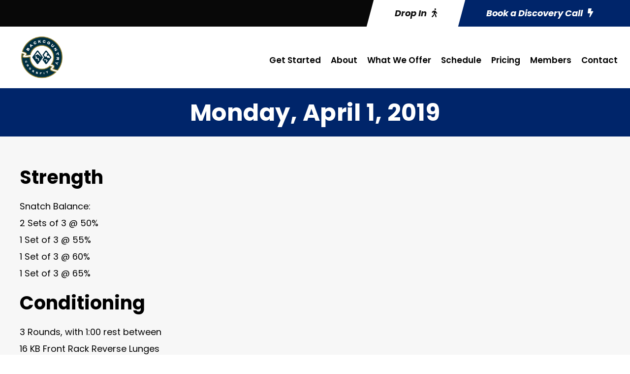

--- FILE ---
content_type: text/html; charset=utf-8
request_url: https://www.google.com/recaptcha/api2/anchor?ar=1&k=6LdEeh0qAAAAAIM6AzGCZFwR1C4C0MghOuBCpt4Y&co=aHR0cHM6Ly9iYWNrY291bnRyeWNyb3NzZml0LmNvbTo0NDM.&hl=en&v=N67nZn4AqZkNcbeMu4prBgzg&size=invisible&anchor-ms=20000&execute-ms=30000&cb=5eodqkcdd8d7
body_size: 48500
content:
<!DOCTYPE HTML><html dir="ltr" lang="en"><head><meta http-equiv="Content-Type" content="text/html; charset=UTF-8">
<meta http-equiv="X-UA-Compatible" content="IE=edge">
<title>reCAPTCHA</title>
<style type="text/css">
/* cyrillic-ext */
@font-face {
  font-family: 'Roboto';
  font-style: normal;
  font-weight: 400;
  font-stretch: 100%;
  src: url(//fonts.gstatic.com/s/roboto/v48/KFO7CnqEu92Fr1ME7kSn66aGLdTylUAMa3GUBHMdazTgWw.woff2) format('woff2');
  unicode-range: U+0460-052F, U+1C80-1C8A, U+20B4, U+2DE0-2DFF, U+A640-A69F, U+FE2E-FE2F;
}
/* cyrillic */
@font-face {
  font-family: 'Roboto';
  font-style: normal;
  font-weight: 400;
  font-stretch: 100%;
  src: url(//fonts.gstatic.com/s/roboto/v48/KFO7CnqEu92Fr1ME7kSn66aGLdTylUAMa3iUBHMdazTgWw.woff2) format('woff2');
  unicode-range: U+0301, U+0400-045F, U+0490-0491, U+04B0-04B1, U+2116;
}
/* greek-ext */
@font-face {
  font-family: 'Roboto';
  font-style: normal;
  font-weight: 400;
  font-stretch: 100%;
  src: url(//fonts.gstatic.com/s/roboto/v48/KFO7CnqEu92Fr1ME7kSn66aGLdTylUAMa3CUBHMdazTgWw.woff2) format('woff2');
  unicode-range: U+1F00-1FFF;
}
/* greek */
@font-face {
  font-family: 'Roboto';
  font-style: normal;
  font-weight: 400;
  font-stretch: 100%;
  src: url(//fonts.gstatic.com/s/roboto/v48/KFO7CnqEu92Fr1ME7kSn66aGLdTylUAMa3-UBHMdazTgWw.woff2) format('woff2');
  unicode-range: U+0370-0377, U+037A-037F, U+0384-038A, U+038C, U+038E-03A1, U+03A3-03FF;
}
/* math */
@font-face {
  font-family: 'Roboto';
  font-style: normal;
  font-weight: 400;
  font-stretch: 100%;
  src: url(//fonts.gstatic.com/s/roboto/v48/KFO7CnqEu92Fr1ME7kSn66aGLdTylUAMawCUBHMdazTgWw.woff2) format('woff2');
  unicode-range: U+0302-0303, U+0305, U+0307-0308, U+0310, U+0312, U+0315, U+031A, U+0326-0327, U+032C, U+032F-0330, U+0332-0333, U+0338, U+033A, U+0346, U+034D, U+0391-03A1, U+03A3-03A9, U+03B1-03C9, U+03D1, U+03D5-03D6, U+03F0-03F1, U+03F4-03F5, U+2016-2017, U+2034-2038, U+203C, U+2040, U+2043, U+2047, U+2050, U+2057, U+205F, U+2070-2071, U+2074-208E, U+2090-209C, U+20D0-20DC, U+20E1, U+20E5-20EF, U+2100-2112, U+2114-2115, U+2117-2121, U+2123-214F, U+2190, U+2192, U+2194-21AE, U+21B0-21E5, U+21F1-21F2, U+21F4-2211, U+2213-2214, U+2216-22FF, U+2308-230B, U+2310, U+2319, U+231C-2321, U+2336-237A, U+237C, U+2395, U+239B-23B7, U+23D0, U+23DC-23E1, U+2474-2475, U+25AF, U+25B3, U+25B7, U+25BD, U+25C1, U+25CA, U+25CC, U+25FB, U+266D-266F, U+27C0-27FF, U+2900-2AFF, U+2B0E-2B11, U+2B30-2B4C, U+2BFE, U+3030, U+FF5B, U+FF5D, U+1D400-1D7FF, U+1EE00-1EEFF;
}
/* symbols */
@font-face {
  font-family: 'Roboto';
  font-style: normal;
  font-weight: 400;
  font-stretch: 100%;
  src: url(//fonts.gstatic.com/s/roboto/v48/KFO7CnqEu92Fr1ME7kSn66aGLdTylUAMaxKUBHMdazTgWw.woff2) format('woff2');
  unicode-range: U+0001-000C, U+000E-001F, U+007F-009F, U+20DD-20E0, U+20E2-20E4, U+2150-218F, U+2190, U+2192, U+2194-2199, U+21AF, U+21E6-21F0, U+21F3, U+2218-2219, U+2299, U+22C4-22C6, U+2300-243F, U+2440-244A, U+2460-24FF, U+25A0-27BF, U+2800-28FF, U+2921-2922, U+2981, U+29BF, U+29EB, U+2B00-2BFF, U+4DC0-4DFF, U+FFF9-FFFB, U+10140-1018E, U+10190-1019C, U+101A0, U+101D0-101FD, U+102E0-102FB, U+10E60-10E7E, U+1D2C0-1D2D3, U+1D2E0-1D37F, U+1F000-1F0FF, U+1F100-1F1AD, U+1F1E6-1F1FF, U+1F30D-1F30F, U+1F315, U+1F31C, U+1F31E, U+1F320-1F32C, U+1F336, U+1F378, U+1F37D, U+1F382, U+1F393-1F39F, U+1F3A7-1F3A8, U+1F3AC-1F3AF, U+1F3C2, U+1F3C4-1F3C6, U+1F3CA-1F3CE, U+1F3D4-1F3E0, U+1F3ED, U+1F3F1-1F3F3, U+1F3F5-1F3F7, U+1F408, U+1F415, U+1F41F, U+1F426, U+1F43F, U+1F441-1F442, U+1F444, U+1F446-1F449, U+1F44C-1F44E, U+1F453, U+1F46A, U+1F47D, U+1F4A3, U+1F4B0, U+1F4B3, U+1F4B9, U+1F4BB, U+1F4BF, U+1F4C8-1F4CB, U+1F4D6, U+1F4DA, U+1F4DF, U+1F4E3-1F4E6, U+1F4EA-1F4ED, U+1F4F7, U+1F4F9-1F4FB, U+1F4FD-1F4FE, U+1F503, U+1F507-1F50B, U+1F50D, U+1F512-1F513, U+1F53E-1F54A, U+1F54F-1F5FA, U+1F610, U+1F650-1F67F, U+1F687, U+1F68D, U+1F691, U+1F694, U+1F698, U+1F6AD, U+1F6B2, U+1F6B9-1F6BA, U+1F6BC, U+1F6C6-1F6CF, U+1F6D3-1F6D7, U+1F6E0-1F6EA, U+1F6F0-1F6F3, U+1F6F7-1F6FC, U+1F700-1F7FF, U+1F800-1F80B, U+1F810-1F847, U+1F850-1F859, U+1F860-1F887, U+1F890-1F8AD, U+1F8B0-1F8BB, U+1F8C0-1F8C1, U+1F900-1F90B, U+1F93B, U+1F946, U+1F984, U+1F996, U+1F9E9, U+1FA00-1FA6F, U+1FA70-1FA7C, U+1FA80-1FA89, U+1FA8F-1FAC6, U+1FACE-1FADC, U+1FADF-1FAE9, U+1FAF0-1FAF8, U+1FB00-1FBFF;
}
/* vietnamese */
@font-face {
  font-family: 'Roboto';
  font-style: normal;
  font-weight: 400;
  font-stretch: 100%;
  src: url(//fonts.gstatic.com/s/roboto/v48/KFO7CnqEu92Fr1ME7kSn66aGLdTylUAMa3OUBHMdazTgWw.woff2) format('woff2');
  unicode-range: U+0102-0103, U+0110-0111, U+0128-0129, U+0168-0169, U+01A0-01A1, U+01AF-01B0, U+0300-0301, U+0303-0304, U+0308-0309, U+0323, U+0329, U+1EA0-1EF9, U+20AB;
}
/* latin-ext */
@font-face {
  font-family: 'Roboto';
  font-style: normal;
  font-weight: 400;
  font-stretch: 100%;
  src: url(//fonts.gstatic.com/s/roboto/v48/KFO7CnqEu92Fr1ME7kSn66aGLdTylUAMa3KUBHMdazTgWw.woff2) format('woff2');
  unicode-range: U+0100-02BA, U+02BD-02C5, U+02C7-02CC, U+02CE-02D7, U+02DD-02FF, U+0304, U+0308, U+0329, U+1D00-1DBF, U+1E00-1E9F, U+1EF2-1EFF, U+2020, U+20A0-20AB, U+20AD-20C0, U+2113, U+2C60-2C7F, U+A720-A7FF;
}
/* latin */
@font-face {
  font-family: 'Roboto';
  font-style: normal;
  font-weight: 400;
  font-stretch: 100%;
  src: url(//fonts.gstatic.com/s/roboto/v48/KFO7CnqEu92Fr1ME7kSn66aGLdTylUAMa3yUBHMdazQ.woff2) format('woff2');
  unicode-range: U+0000-00FF, U+0131, U+0152-0153, U+02BB-02BC, U+02C6, U+02DA, U+02DC, U+0304, U+0308, U+0329, U+2000-206F, U+20AC, U+2122, U+2191, U+2193, U+2212, U+2215, U+FEFF, U+FFFD;
}
/* cyrillic-ext */
@font-face {
  font-family: 'Roboto';
  font-style: normal;
  font-weight: 500;
  font-stretch: 100%;
  src: url(//fonts.gstatic.com/s/roboto/v48/KFO7CnqEu92Fr1ME7kSn66aGLdTylUAMa3GUBHMdazTgWw.woff2) format('woff2');
  unicode-range: U+0460-052F, U+1C80-1C8A, U+20B4, U+2DE0-2DFF, U+A640-A69F, U+FE2E-FE2F;
}
/* cyrillic */
@font-face {
  font-family: 'Roboto';
  font-style: normal;
  font-weight: 500;
  font-stretch: 100%;
  src: url(//fonts.gstatic.com/s/roboto/v48/KFO7CnqEu92Fr1ME7kSn66aGLdTylUAMa3iUBHMdazTgWw.woff2) format('woff2');
  unicode-range: U+0301, U+0400-045F, U+0490-0491, U+04B0-04B1, U+2116;
}
/* greek-ext */
@font-face {
  font-family: 'Roboto';
  font-style: normal;
  font-weight: 500;
  font-stretch: 100%;
  src: url(//fonts.gstatic.com/s/roboto/v48/KFO7CnqEu92Fr1ME7kSn66aGLdTylUAMa3CUBHMdazTgWw.woff2) format('woff2');
  unicode-range: U+1F00-1FFF;
}
/* greek */
@font-face {
  font-family: 'Roboto';
  font-style: normal;
  font-weight: 500;
  font-stretch: 100%;
  src: url(//fonts.gstatic.com/s/roboto/v48/KFO7CnqEu92Fr1ME7kSn66aGLdTylUAMa3-UBHMdazTgWw.woff2) format('woff2');
  unicode-range: U+0370-0377, U+037A-037F, U+0384-038A, U+038C, U+038E-03A1, U+03A3-03FF;
}
/* math */
@font-face {
  font-family: 'Roboto';
  font-style: normal;
  font-weight: 500;
  font-stretch: 100%;
  src: url(//fonts.gstatic.com/s/roboto/v48/KFO7CnqEu92Fr1ME7kSn66aGLdTylUAMawCUBHMdazTgWw.woff2) format('woff2');
  unicode-range: U+0302-0303, U+0305, U+0307-0308, U+0310, U+0312, U+0315, U+031A, U+0326-0327, U+032C, U+032F-0330, U+0332-0333, U+0338, U+033A, U+0346, U+034D, U+0391-03A1, U+03A3-03A9, U+03B1-03C9, U+03D1, U+03D5-03D6, U+03F0-03F1, U+03F4-03F5, U+2016-2017, U+2034-2038, U+203C, U+2040, U+2043, U+2047, U+2050, U+2057, U+205F, U+2070-2071, U+2074-208E, U+2090-209C, U+20D0-20DC, U+20E1, U+20E5-20EF, U+2100-2112, U+2114-2115, U+2117-2121, U+2123-214F, U+2190, U+2192, U+2194-21AE, U+21B0-21E5, U+21F1-21F2, U+21F4-2211, U+2213-2214, U+2216-22FF, U+2308-230B, U+2310, U+2319, U+231C-2321, U+2336-237A, U+237C, U+2395, U+239B-23B7, U+23D0, U+23DC-23E1, U+2474-2475, U+25AF, U+25B3, U+25B7, U+25BD, U+25C1, U+25CA, U+25CC, U+25FB, U+266D-266F, U+27C0-27FF, U+2900-2AFF, U+2B0E-2B11, U+2B30-2B4C, U+2BFE, U+3030, U+FF5B, U+FF5D, U+1D400-1D7FF, U+1EE00-1EEFF;
}
/* symbols */
@font-face {
  font-family: 'Roboto';
  font-style: normal;
  font-weight: 500;
  font-stretch: 100%;
  src: url(//fonts.gstatic.com/s/roboto/v48/KFO7CnqEu92Fr1ME7kSn66aGLdTylUAMaxKUBHMdazTgWw.woff2) format('woff2');
  unicode-range: U+0001-000C, U+000E-001F, U+007F-009F, U+20DD-20E0, U+20E2-20E4, U+2150-218F, U+2190, U+2192, U+2194-2199, U+21AF, U+21E6-21F0, U+21F3, U+2218-2219, U+2299, U+22C4-22C6, U+2300-243F, U+2440-244A, U+2460-24FF, U+25A0-27BF, U+2800-28FF, U+2921-2922, U+2981, U+29BF, U+29EB, U+2B00-2BFF, U+4DC0-4DFF, U+FFF9-FFFB, U+10140-1018E, U+10190-1019C, U+101A0, U+101D0-101FD, U+102E0-102FB, U+10E60-10E7E, U+1D2C0-1D2D3, U+1D2E0-1D37F, U+1F000-1F0FF, U+1F100-1F1AD, U+1F1E6-1F1FF, U+1F30D-1F30F, U+1F315, U+1F31C, U+1F31E, U+1F320-1F32C, U+1F336, U+1F378, U+1F37D, U+1F382, U+1F393-1F39F, U+1F3A7-1F3A8, U+1F3AC-1F3AF, U+1F3C2, U+1F3C4-1F3C6, U+1F3CA-1F3CE, U+1F3D4-1F3E0, U+1F3ED, U+1F3F1-1F3F3, U+1F3F5-1F3F7, U+1F408, U+1F415, U+1F41F, U+1F426, U+1F43F, U+1F441-1F442, U+1F444, U+1F446-1F449, U+1F44C-1F44E, U+1F453, U+1F46A, U+1F47D, U+1F4A3, U+1F4B0, U+1F4B3, U+1F4B9, U+1F4BB, U+1F4BF, U+1F4C8-1F4CB, U+1F4D6, U+1F4DA, U+1F4DF, U+1F4E3-1F4E6, U+1F4EA-1F4ED, U+1F4F7, U+1F4F9-1F4FB, U+1F4FD-1F4FE, U+1F503, U+1F507-1F50B, U+1F50D, U+1F512-1F513, U+1F53E-1F54A, U+1F54F-1F5FA, U+1F610, U+1F650-1F67F, U+1F687, U+1F68D, U+1F691, U+1F694, U+1F698, U+1F6AD, U+1F6B2, U+1F6B9-1F6BA, U+1F6BC, U+1F6C6-1F6CF, U+1F6D3-1F6D7, U+1F6E0-1F6EA, U+1F6F0-1F6F3, U+1F6F7-1F6FC, U+1F700-1F7FF, U+1F800-1F80B, U+1F810-1F847, U+1F850-1F859, U+1F860-1F887, U+1F890-1F8AD, U+1F8B0-1F8BB, U+1F8C0-1F8C1, U+1F900-1F90B, U+1F93B, U+1F946, U+1F984, U+1F996, U+1F9E9, U+1FA00-1FA6F, U+1FA70-1FA7C, U+1FA80-1FA89, U+1FA8F-1FAC6, U+1FACE-1FADC, U+1FADF-1FAE9, U+1FAF0-1FAF8, U+1FB00-1FBFF;
}
/* vietnamese */
@font-face {
  font-family: 'Roboto';
  font-style: normal;
  font-weight: 500;
  font-stretch: 100%;
  src: url(//fonts.gstatic.com/s/roboto/v48/KFO7CnqEu92Fr1ME7kSn66aGLdTylUAMa3OUBHMdazTgWw.woff2) format('woff2');
  unicode-range: U+0102-0103, U+0110-0111, U+0128-0129, U+0168-0169, U+01A0-01A1, U+01AF-01B0, U+0300-0301, U+0303-0304, U+0308-0309, U+0323, U+0329, U+1EA0-1EF9, U+20AB;
}
/* latin-ext */
@font-face {
  font-family: 'Roboto';
  font-style: normal;
  font-weight: 500;
  font-stretch: 100%;
  src: url(//fonts.gstatic.com/s/roboto/v48/KFO7CnqEu92Fr1ME7kSn66aGLdTylUAMa3KUBHMdazTgWw.woff2) format('woff2');
  unicode-range: U+0100-02BA, U+02BD-02C5, U+02C7-02CC, U+02CE-02D7, U+02DD-02FF, U+0304, U+0308, U+0329, U+1D00-1DBF, U+1E00-1E9F, U+1EF2-1EFF, U+2020, U+20A0-20AB, U+20AD-20C0, U+2113, U+2C60-2C7F, U+A720-A7FF;
}
/* latin */
@font-face {
  font-family: 'Roboto';
  font-style: normal;
  font-weight: 500;
  font-stretch: 100%;
  src: url(//fonts.gstatic.com/s/roboto/v48/KFO7CnqEu92Fr1ME7kSn66aGLdTylUAMa3yUBHMdazQ.woff2) format('woff2');
  unicode-range: U+0000-00FF, U+0131, U+0152-0153, U+02BB-02BC, U+02C6, U+02DA, U+02DC, U+0304, U+0308, U+0329, U+2000-206F, U+20AC, U+2122, U+2191, U+2193, U+2212, U+2215, U+FEFF, U+FFFD;
}
/* cyrillic-ext */
@font-face {
  font-family: 'Roboto';
  font-style: normal;
  font-weight: 900;
  font-stretch: 100%;
  src: url(//fonts.gstatic.com/s/roboto/v48/KFO7CnqEu92Fr1ME7kSn66aGLdTylUAMa3GUBHMdazTgWw.woff2) format('woff2');
  unicode-range: U+0460-052F, U+1C80-1C8A, U+20B4, U+2DE0-2DFF, U+A640-A69F, U+FE2E-FE2F;
}
/* cyrillic */
@font-face {
  font-family: 'Roboto';
  font-style: normal;
  font-weight: 900;
  font-stretch: 100%;
  src: url(//fonts.gstatic.com/s/roboto/v48/KFO7CnqEu92Fr1ME7kSn66aGLdTylUAMa3iUBHMdazTgWw.woff2) format('woff2');
  unicode-range: U+0301, U+0400-045F, U+0490-0491, U+04B0-04B1, U+2116;
}
/* greek-ext */
@font-face {
  font-family: 'Roboto';
  font-style: normal;
  font-weight: 900;
  font-stretch: 100%;
  src: url(//fonts.gstatic.com/s/roboto/v48/KFO7CnqEu92Fr1ME7kSn66aGLdTylUAMa3CUBHMdazTgWw.woff2) format('woff2');
  unicode-range: U+1F00-1FFF;
}
/* greek */
@font-face {
  font-family: 'Roboto';
  font-style: normal;
  font-weight: 900;
  font-stretch: 100%;
  src: url(//fonts.gstatic.com/s/roboto/v48/KFO7CnqEu92Fr1ME7kSn66aGLdTylUAMa3-UBHMdazTgWw.woff2) format('woff2');
  unicode-range: U+0370-0377, U+037A-037F, U+0384-038A, U+038C, U+038E-03A1, U+03A3-03FF;
}
/* math */
@font-face {
  font-family: 'Roboto';
  font-style: normal;
  font-weight: 900;
  font-stretch: 100%;
  src: url(//fonts.gstatic.com/s/roboto/v48/KFO7CnqEu92Fr1ME7kSn66aGLdTylUAMawCUBHMdazTgWw.woff2) format('woff2');
  unicode-range: U+0302-0303, U+0305, U+0307-0308, U+0310, U+0312, U+0315, U+031A, U+0326-0327, U+032C, U+032F-0330, U+0332-0333, U+0338, U+033A, U+0346, U+034D, U+0391-03A1, U+03A3-03A9, U+03B1-03C9, U+03D1, U+03D5-03D6, U+03F0-03F1, U+03F4-03F5, U+2016-2017, U+2034-2038, U+203C, U+2040, U+2043, U+2047, U+2050, U+2057, U+205F, U+2070-2071, U+2074-208E, U+2090-209C, U+20D0-20DC, U+20E1, U+20E5-20EF, U+2100-2112, U+2114-2115, U+2117-2121, U+2123-214F, U+2190, U+2192, U+2194-21AE, U+21B0-21E5, U+21F1-21F2, U+21F4-2211, U+2213-2214, U+2216-22FF, U+2308-230B, U+2310, U+2319, U+231C-2321, U+2336-237A, U+237C, U+2395, U+239B-23B7, U+23D0, U+23DC-23E1, U+2474-2475, U+25AF, U+25B3, U+25B7, U+25BD, U+25C1, U+25CA, U+25CC, U+25FB, U+266D-266F, U+27C0-27FF, U+2900-2AFF, U+2B0E-2B11, U+2B30-2B4C, U+2BFE, U+3030, U+FF5B, U+FF5D, U+1D400-1D7FF, U+1EE00-1EEFF;
}
/* symbols */
@font-face {
  font-family: 'Roboto';
  font-style: normal;
  font-weight: 900;
  font-stretch: 100%;
  src: url(//fonts.gstatic.com/s/roboto/v48/KFO7CnqEu92Fr1ME7kSn66aGLdTylUAMaxKUBHMdazTgWw.woff2) format('woff2');
  unicode-range: U+0001-000C, U+000E-001F, U+007F-009F, U+20DD-20E0, U+20E2-20E4, U+2150-218F, U+2190, U+2192, U+2194-2199, U+21AF, U+21E6-21F0, U+21F3, U+2218-2219, U+2299, U+22C4-22C6, U+2300-243F, U+2440-244A, U+2460-24FF, U+25A0-27BF, U+2800-28FF, U+2921-2922, U+2981, U+29BF, U+29EB, U+2B00-2BFF, U+4DC0-4DFF, U+FFF9-FFFB, U+10140-1018E, U+10190-1019C, U+101A0, U+101D0-101FD, U+102E0-102FB, U+10E60-10E7E, U+1D2C0-1D2D3, U+1D2E0-1D37F, U+1F000-1F0FF, U+1F100-1F1AD, U+1F1E6-1F1FF, U+1F30D-1F30F, U+1F315, U+1F31C, U+1F31E, U+1F320-1F32C, U+1F336, U+1F378, U+1F37D, U+1F382, U+1F393-1F39F, U+1F3A7-1F3A8, U+1F3AC-1F3AF, U+1F3C2, U+1F3C4-1F3C6, U+1F3CA-1F3CE, U+1F3D4-1F3E0, U+1F3ED, U+1F3F1-1F3F3, U+1F3F5-1F3F7, U+1F408, U+1F415, U+1F41F, U+1F426, U+1F43F, U+1F441-1F442, U+1F444, U+1F446-1F449, U+1F44C-1F44E, U+1F453, U+1F46A, U+1F47D, U+1F4A3, U+1F4B0, U+1F4B3, U+1F4B9, U+1F4BB, U+1F4BF, U+1F4C8-1F4CB, U+1F4D6, U+1F4DA, U+1F4DF, U+1F4E3-1F4E6, U+1F4EA-1F4ED, U+1F4F7, U+1F4F9-1F4FB, U+1F4FD-1F4FE, U+1F503, U+1F507-1F50B, U+1F50D, U+1F512-1F513, U+1F53E-1F54A, U+1F54F-1F5FA, U+1F610, U+1F650-1F67F, U+1F687, U+1F68D, U+1F691, U+1F694, U+1F698, U+1F6AD, U+1F6B2, U+1F6B9-1F6BA, U+1F6BC, U+1F6C6-1F6CF, U+1F6D3-1F6D7, U+1F6E0-1F6EA, U+1F6F0-1F6F3, U+1F6F7-1F6FC, U+1F700-1F7FF, U+1F800-1F80B, U+1F810-1F847, U+1F850-1F859, U+1F860-1F887, U+1F890-1F8AD, U+1F8B0-1F8BB, U+1F8C0-1F8C1, U+1F900-1F90B, U+1F93B, U+1F946, U+1F984, U+1F996, U+1F9E9, U+1FA00-1FA6F, U+1FA70-1FA7C, U+1FA80-1FA89, U+1FA8F-1FAC6, U+1FACE-1FADC, U+1FADF-1FAE9, U+1FAF0-1FAF8, U+1FB00-1FBFF;
}
/* vietnamese */
@font-face {
  font-family: 'Roboto';
  font-style: normal;
  font-weight: 900;
  font-stretch: 100%;
  src: url(//fonts.gstatic.com/s/roboto/v48/KFO7CnqEu92Fr1ME7kSn66aGLdTylUAMa3OUBHMdazTgWw.woff2) format('woff2');
  unicode-range: U+0102-0103, U+0110-0111, U+0128-0129, U+0168-0169, U+01A0-01A1, U+01AF-01B0, U+0300-0301, U+0303-0304, U+0308-0309, U+0323, U+0329, U+1EA0-1EF9, U+20AB;
}
/* latin-ext */
@font-face {
  font-family: 'Roboto';
  font-style: normal;
  font-weight: 900;
  font-stretch: 100%;
  src: url(//fonts.gstatic.com/s/roboto/v48/KFO7CnqEu92Fr1ME7kSn66aGLdTylUAMa3KUBHMdazTgWw.woff2) format('woff2');
  unicode-range: U+0100-02BA, U+02BD-02C5, U+02C7-02CC, U+02CE-02D7, U+02DD-02FF, U+0304, U+0308, U+0329, U+1D00-1DBF, U+1E00-1E9F, U+1EF2-1EFF, U+2020, U+20A0-20AB, U+20AD-20C0, U+2113, U+2C60-2C7F, U+A720-A7FF;
}
/* latin */
@font-face {
  font-family: 'Roboto';
  font-style: normal;
  font-weight: 900;
  font-stretch: 100%;
  src: url(//fonts.gstatic.com/s/roboto/v48/KFO7CnqEu92Fr1ME7kSn66aGLdTylUAMa3yUBHMdazQ.woff2) format('woff2');
  unicode-range: U+0000-00FF, U+0131, U+0152-0153, U+02BB-02BC, U+02C6, U+02DA, U+02DC, U+0304, U+0308, U+0329, U+2000-206F, U+20AC, U+2122, U+2191, U+2193, U+2212, U+2215, U+FEFF, U+FFFD;
}

</style>
<link rel="stylesheet" type="text/css" href="https://www.gstatic.com/recaptcha/releases/N67nZn4AqZkNcbeMu4prBgzg/styles__ltr.css">
<script nonce="ZOPO30t9mxlyRlIDkNbIeA" type="text/javascript">window['__recaptcha_api'] = 'https://www.google.com/recaptcha/api2/';</script>
<script type="text/javascript" src="https://www.gstatic.com/recaptcha/releases/N67nZn4AqZkNcbeMu4prBgzg/recaptcha__en.js" nonce="ZOPO30t9mxlyRlIDkNbIeA">
      
    </script></head>
<body><div id="rc-anchor-alert" class="rc-anchor-alert"></div>
<input type="hidden" id="recaptcha-token" value="[base64]">
<script type="text/javascript" nonce="ZOPO30t9mxlyRlIDkNbIeA">
      recaptcha.anchor.Main.init("[\x22ainput\x22,[\x22bgdata\x22,\x22\x22,\[base64]/[base64]/[base64]/[base64]/[base64]/UltsKytdPUU6KEU8MjA0OD9SW2wrK109RT4+NnwxOTI6KChFJjY0NTEyKT09NTUyOTYmJk0rMTxjLmxlbmd0aCYmKGMuY2hhckNvZGVBdChNKzEpJjY0NTEyKT09NTYzMjA/[base64]/[base64]/[base64]/[base64]/[base64]/[base64]/[base64]\x22,\[base64]\x22,\x22woLCtGTDj8KnA8OxfcORS8O1wqvCk8KuX8O6wqvCpMOMaMOVw4rDgMKLGhDDkSXDmWnDlxpbdhUUwrjDlzPCtMOxw4rCr8OlwpFxKsKDwpZcDzhSwp1pw5RbwqrDh1QvwrLCixkwJcOnwp7ClsKJcVzCrMOsMMOKOMKJKBkbVnPCosKSbcKcwopjw5/Cig01wqQtw53ClsKkVW1qai8Kwo3DsxvCt2nCikvDjMOjJ8Klw6LDkCzDjsKQTSjDiRRBw5gnScKFwqPDgcOJPsOIwr/[base64]/[base64]/DqMOGw7NYSQfDs8Obw5vDnDhBWcO6wpNOw6Jxw5kBwrfCrHsWTQTDkFTDo8OgQcOiwolPwprDuMO6wp7DgcONAEJqWn/[base64]/[base64]/woYrw43CicKYwo7DuQrCkXhVw4dAHcOuZVLDkcObbMOyEwDDqQYcw4/CiGrCqcKtw4/CvnFqNDHCm8KLw65jQsK5wpoFwpfDtTrDgiQmw6wgw5F9woPDoy5Sw4YrNsKKICcZeg3DosOJXAjCn8O5wptDwqxZw4rCtcOiw45oRcOjw5c0TynDs8KZw4AIwq4OW8O1wpd6A8KBwrLCvD/DkVXDt8O3wrtoT0E0w4pTd8KBQ2crwqQWNcKDwqvChERnF8Oac8KCTsKTIsOCLgLDu3LDsMKAScKJJ0dNw7BaLBLDrcKswq9sZMKuBMKXw6TDoC/CjjnDjylcI8KbIsOXwqvDllzCiAxmZSLDnhoaw6JDw5VEw6jCrGjDrMODKx7Ds8OQwqteM8K0wrTCpW/CoMKNw6cyw4tHBsKjJsOGJsKcZMKyQMO0fk7CrEfCg8O6w6fDiiHCpTE4w4gQLALDo8K3w5DDjsO+dVDDgx/DmMKww5vDjW5KdsKywp11w6jDnz3CtsKEwqQUw68Me3rDkxAIUnnDqsOCUsKqAsK6w67DihoTJMObwoYQwrvCjTQbIcOZw69nw5DDlcK0w58Bwpw+A1FXw4A1bwrDrsKhw5AVw4PDlEMEwqQTECNWBg/DvB5Mwr/Dt8KydsKDOsOIYxnCuMKZw6/DqcKCw5p/wppJFTrCpjbDpx1lwpfDt2YlbUTDqlp/c0U3w4LCiMKuw79/worChcO1V8OdGMKjO8K+BlZwwqbDnDvCgC/[base64]/[base64]/[base64]/DnMKQPyvDucKywoFqwozCsR7CnkMnw4xUD8KVw6cJwqsUFkDCkcKpw7wJwrnCqAXCn2hQEkbDjsOIMhggwqV1wrQwTTzDnx/DhsKcw71mw5XDhEd5w4kqwp1fEnzCh8KiwrAjwokuwqZ/w71kw4xowpkwTCdmwofCgQ7CqsKzwrLDoRN9LMKpw43DoMKxMFUNIxnCoMKmTiTDlMOeasKvwozCpBx5B8OmwoUnBcOFw7xeSMOSGsKbU3RCwqrDi8O+wqzCi0gKwolbwr/DjRbDs8KOO0Buw5ZZwr1JHW3DjcOZa0bCrRkJwpJ+w5cdQ8OeQitXw6jChMKoEsKHw4lcw4hJQCwfXjbDskcIBMOuTRnDs8OlScOEX3Y/DcOOU8OPw4fDpm7DvsOqwrt2w4BBFBlvwqnCmHc+W8OXw6oyw5bCj8KdLXB1wpvDtCJTw6zDoENyfEPClX/[base64]/DmgAfw4jCusOUw5crVsKufRYlIcOqMkHCozbCm8O6NSkIYcOeTTEuw75UWELChFpLPynCtMKWwq0DUlPCrUvCnF/[base64]/wpRkecOcI3QbwpvCkTVSRcK0wrTCmXomUik8w7TDg8KDCcOlw7LCii97BsKedVzDsk3CpGssw5ICF8OYXcOaw6fCk33DomkeHsOZwox+csORw53DosOWwo42KEUnwpDCq8OwTCVaajnCqzoPPMOGXMKPN24Ow73DrQHCoMK9LcOqWMK/[base64]/Dq8KWC8Klw6/CmMKowpfDrxY4NcOhwr1Xw6ANJ8KHwo3DhMK4MXLDhMO5XnnDncKeDizDmMKNwpXChivDiT3CnsOhwrtow5nChsOMEW/DvDTCkVjCn8O/wqPCiUrDt0M7wr1nAMO/AsO6w7bDixPDnjLDmyLDrA95K2EtwpJFwp7CnwBtW8OxDMKEw5JzIyQVwqowXkPDrTzDlcOXw5zDj8KzwrYowo9wwpB3UMOCwrQLwrfDssKJw7o4wqjCosK/[base64]/DqWbCgGXClhtiJcK1dMKxf8KpCMKaw5g2R8K2Un9qwq96BsKow6zDpBcyH0JZWWUnw5bDkMK9w750XMK2Og02URJiUsKIOXN6BDoHJVFQwpYeXsO1w6UAwpbCt8O1wowneWRpPMKTw5pRw7/DrcOmb8OXb8Ofw7HCpsKzLwsCwrTCn8KmNcKALcKGwpzCmcKAw65hUWkUbcOrVTlbE34nw4nCnsK7bEtDRFN/PsOnwrBlw7Mmw7Zowr4/w4HCnGwYCcODw4c5esO8w4jDgCo4wpjDkn7CiMORYkzDrMK3UnIZwrNDw7VCwpdmd8KuIsO/NW/DssOFO8KzAiolecK2w7Udw6cBN8OfZnxrwrPCukQXLMKRAlTDtEzDjMKlw5XCiXxnOcKDQsK4fRrDlMOEKCjCpMKaaGTCicKxWUzDoMK5CCLCgSLDnyHChxvDlHbDoic8wrvCvMOSfcK/w7Rhw5NIwrDCmcKkMVVWBy10woHDpMKYw44OwqbClXjCgj0zHl7CusKiA0PDscK5LnrDmcKjUlvDpzzCrsOWJyPDjS/Di8K9wp57S8OXBw1Gw7hKwpPCosK/w5dzBgMsw4/Dp8KBLcOSwpfDlsO1w4dmwrEUAAlGJDLDocKkcH7DrMOewojCgGvCoBbCv8KjI8Kaw4RTwqvCsG0vPh1Xw73CrgjDjcKLw5PCiC4iwrcbwrtqQ8OxwoTDmMKNEsK8wqJ/w7ZZw4UOXFJDHBbCoFvDnkbDssOWHsKwNxELw7Q0PcOsajoBw6PDosKSe2LCscOVHmNaUcKPVcOEL3LDrWUPw4lvKEHDvwQPH1vCrsKtTMOcw4PDhHcDw7Ydw5M8w67DpWw/woXCrcOuw4B4w53DiMKCw7QLTsOJwoXDuA80YcKyEcOTAQcXw7NcUzfDlMKFfsKQw4QUacKVZknDlgrChcK/[base64]/CpMOIwq3CvHsMIBcmAMKrDXjCg8KRbHHDkMK4w4XDvsKkw4rCg8OFUMOsw5bDucOlY8KbA8KLwoEsJlPCvUkSbsOiw4LDoMKrHcOmUcO+w78QDVrDpzjDrCtkDi1waA5zJg0bwpVEw44KwpvDl8KhI8K+wovDj1ZrDVYiXMKKLR/DosKxw6zDi8K4ciLCicO3LHDDlcKGBG/Dvjxrw5rDsXIlwqzDlDRAeCbDhMO8SEkHbnImwp/Dt2VjCjE6wrJONsOuwooKUMOxwrMdw5gDb8OFwpTDsCYawobCt3PChcOuQUvDi8KRQ8OlScKwwq3Dn8K3CGcrw5zDggFIE8KMwpYjNiTDqzJYw4BDE2NVw7bCoXNCwoHDrcOrfcKAw7nCigXDs1gcwoPDrCJvLmV/GQLDrywgVMOiJSXCi8OnwrNsPyRkwp1awqsUI33CksKLaktLETc/wojCjsO8CjHClXnDvW0recOVEsKdwrksw6TCuMOAw4PClcO1w7QtAsKWwrkVF8KAw6/CsBzCjcOewqDCv3lPw6zChWvCtyzCmMO3fz/CsUlAw7PCtgA9w5rDtsKCw5jDhATCvcOXw5JGwrvDhVXCuMKXBisYw7bDjBzDiMKudcKtZsK1NhLClU5ucMKkScOrCBbCv8OBw4w1NXzDtWcNR8KCwrLDqcKYEcOEGMOsKcKpw6TCoEHDpgHDvMKpcMO+wqdQwqbDshJLWEjDqjXCv1dRWmVVwqXDmXrCgMO1LB/CsMK0ecOfcMK4YUPCpcKSwqPDq8KKBSDDjkzDnmoJw6nCr8Klw6TCtsKHw75Kew7CkcKGwpZKasO/w4fDo1DDqMO6w4DCkhVaQ8KLwr8HBMO7w5PCqHhfLn3DhXsvw7/[base64]/wrnDkMOMCFnCsE0twp8CwogXw5bCkMKdw6NZwpjCr3kfbXwrwpsaw5fCtivCllxhwpHDpwY2CXDDkWl2wrHCrz7Dt8OAbUd4PcOVw6HDssK9w5EjGsKCw6bDkRfDoSXDuHQ3w7xLR0c4w7hHwoUpw7sFHMKRQR/DhcKCXDHDrzDCrxjCpMOnTHkxwqTCuMKRbmfCgsKGeMOOwqRNXcKEw7oNfCJOYw0TwoTClcOAVcKcw4PCiMOSfMKew6xsacO7X0rChUPDiW/[base64]/w7w2wrY3LcKZwrRANcOVwrjDvjTCmFMBNMKsw5rCgH1iw4rCpn1Fw45Ew64rw4oVKVnDoT7CnErDk8O/XcOsHcKSw5rClsKzwpEFwpLDs8KaOsOWw6B9w6NXaRcdPl4YwqbCh8OGLDjDscKafcO3EMKeK0DCpcKrwr7DtnEUVzvDisKYccOBwohibAvDtBVtwpvCpBTCkmDDsMOsY8O2QF3DnQ7CmRLDhMOBw4nCtsOswr3DsgEdwo/DoMKGCsOXw59PA8K7asKtwrkcAMKbwoZZZsOGw5XCsDUECDPCg8ORPxl9w6gOw5zCucO7E8OHwrp/[base64]/CuAAtw44+wo7CiEjCmCNdNHRgSMOowpvDpMO5KcOSf8KtcMKNahx/Aj9LWcOuwodjTnvDjsK4wr/DpWMhwq3DsU9iLMKKfwDDr8Kdw7fDksOqdCtDEcKeaGTCkggow5LCt8OQM8OAw4zCshzCnELCujfDmQ7CqsOewqPDusKuw6AMwqDDjm3DtMKaJQxTw6cawqnDnsOXwrzCi8OywqZlwofDnMKKBW/ChU7Cu1JAEcOfQMOwQ2U8GQvDlHkTw6c1wrDDlX4VwoMfwo14GD3DjcKuwq3DtcOlYcOBLcO/XljCt1DClA3CjsKtNmDCjcKzTGwLwrPCozbChsKrwpjDm2jCgjkGw7JQV8KZV1c5wqcREiTCpMKDw4tnw44fRCvDkXZFwpAnwpjDhDbDm8O3wokODhbDsWXCgsKiBcOEw7J2w4RGCcOLw5nDmWPDj0DCssOdTsOtFynDugR1AsOVBlMYw7jClcKiXjXDqsONwoBIeQ/Cr8KRwqHDnsK+w6ZIGlrCsyjCgcKNGh5RUcO/N8K+w5bCisKuAxENwp0JwojCrMKVacKSdsKjwqs8dF7Drm4/N8Odwot2w5jDsMKpbsKywr/[base64]/DqsOWwr3DiUbCh8O+w4PDp8KjZlRuEcKowrrCtMOoSk/CnFHCnMKSRVTCjMK+WMOKwoDDqHHDscOLw6zDuSZgw4Idw5XCssO8wr/ChXBJdDjDknDDncKEHMKNBidLECAUXMOvwqwKworDulpQw419wqJhCkxDw5YmNQXCvFLChhUnwpoIw5zDucKdJsKNFSBHwprCv8OFQF9iwqZRwqtoR2fDt8ODw4tJWsObwqnDpgJyD8OcworCokN8wphMNsKcVnnCly/CrcOyw6sAwqzCgsKUw7jCp8KsbC3DrMKYwrpOFcKZw4LDn0QFwrY6FxAFwrxDw4/[base64]/Cn8OUw67DgMObTRdtwrlPwpQDw53DkQEgwpgMwpvChcObSMKLw4zCjH7Cu8KVJFkqasKHw53CqSofQQfDsWbDvw8dwovDvMK9dRzDmjJtDsOpworDi17CgsOXwplCw79kKVklPn5Tw7bCuMKHwrRkEWLDvj/[base64]/Dk8OELw5dwpB+QVMGw4fDhTMPw6NZw7IyWcK7L1E5wq9MLMOaw7MQAcKrwpvCpMKEwoQSwoPCssOJW8OEw5PDusOMDsOtTMKXw7grwpfDmh1AP0zChjAcFTzDtsK6wo/DlsO5wpbCm8Olwq7Dukl8w5PDhcKPwqvDihlec8ObeTEqbDvDmhfDrUTCrsOue8O6ZCgLAMOcw6VaV8KUD8K1wrEPAsKWwrbDrsKBwoQ6XVgOV14Cw4jDoyIEIcKGXBfDr8OrRFrDpyLCn8OIw5gvw6HDqcOLwrgEe8Kuw70Gw5TClW/Cr8OHwqAFacOheznCm8KWVj0WwpRXWjDClcKzw7zCj8OUwooiXMKeER0xw58jwrxFw4jDrF1YKMOAw7PCp8Onw4DCq8OIwoTDjVBPwofCt8OMwql+B8Kqw5ZPw5HCsibCkcKCwqnCgkEdw4lZwp/CgAbClsKYwoZrJcOlwp/DgcK+fSfCsUJJw6vCuzJtZcO2w4kARk/Cl8KXYnPDqcOwTsKVBsO7LcKTPzDCi8O6woDCncKaw5/CvAZvw4VKw7ZvwrA7QcO/wrkEKWfCpMKGfTzClUcDfQM4fxXDvcKMwpjDpcORwp3ClX7Cgz1YORfCpmhmE8KSwp3CiMODwpTDmsOTBsOwHCPDkcKhw5gJw6NPNcOVDsOqdMKjwohlAT5KccKwdsOvwqrDhGRGPFTDt8ODP0U0WcKyZMOqDwtMO8KKwr5awrRjOHLCojY8wo/DvTRwfB1Gw6jDp8KiwpMTElfDpMO/wooadxATw49Zw5dXB8K/aCbCn8KLw5jCnQcsVcO/[base64]/DrsKKwocHInDDoVPDrcOCMV/Du8Ozw645MMOEwpTDoh8nw788w6LCkcKPw7Itw4xtCFPCkzgMw6ZSwpDDlsOwKm3Dm202HmXCj8Oqw50Gw6jCh0LDuMOjw6rCp8KnN1kJwoJpw5MEBcOLdcKyw7LCoMObw7/CnsKPw7oKXkzCrHNGLn8bw6x6I8K+w4pUwrZuwrTDgMKwYMOlJzbChUTDtR/CgMKzRB9Nw5jCocKWU3zDkAQtwqTCs8K0w5vDr1kPwphgAHTCgMOCwpdFwqdXwoU4w7PCojXDucOwJijDh1UVGyzDgcOuw7fCm8KrY1Z/w4LDicOzwr5Dw4E2w6ZiFx/[base64]/Dkg4bwo0nZChEwpZTwrVkDsKHVsOsw6jCp8Okw7l4w7TCgMOawrTDkcOFYgvDvlLCvE0sexd8BFzCnsOLY8Ktd8KFCsORMsOjZsOUCcOiw5PDuiMFVMObQmAGwrzCuzjClsOPwp3ClxPDghMMw6wxw5XCum1AwrDCm8K3wq3Ctn7CglbDlSXDhUQKw5XCtHI9DcO3YQ/DgsOIEsKkw6jDlhY4V8O/PlDClTnCpBFiwpJlw7rCgnjDukDDsgnCsBdfEcOzNMKdfMO7BE3Cl8O/wpZCw4XCjsKDwpDCpsOQwqzCgsOpwrDDiMOww582dFBpUV/Ci8K4L0h6wqsFw6Yzwr3Cn0vCqMOlfUzCoRXDn2XCnnNsdyXDiVILdj84wq0lw6UfMQ7DucKuw5TDrcOyHTtpwpMBMsK2wocVwqd4DsKTwpzCv08xw6Vew7PDugY8wo1qwrfDkCHCjnXCm8O7w53Cs8KaH8OMwq/[base64]/ChT7CozZ1Zh41R3rDgi/DvxzDn2BBN8O0woVuw4/DrVrCsMK3wrXDm8K1ekHCm8KNwqAFwq3CgcK/[base64]/DiQnDocKqb0XDlQk9GknDnMO7wqjCrcKNS8OcDW91wqA6w4PDlsOuwqnDnQYAXVFpBFdtw65OwqsTwpYiYsKmwrAjwqZxwpbCtcONPMK/HilATSTDlsOew4YIAsKnwr4sZsKWw6RUGcO3I8OzSMOpJ8KSwqrDnyDDjsKOAX4tPMORw7whwqrCl2wsYsOSwpE8AjDDkQkcJzQ0RQ3DmMKhw67CqnfCn8K9w61Ew4dGwoItKcOdwp8xw40/w43DlXgcB8O3w6VLw6kiw6vDsUsEakjCm8OjCg9Kw6rDs8KLwqvCpCzDmMKwED0bMl1xwq4Awq/CvE/CtHF+wqtzWWnCjMKBaMOqIMKZwr7DrMKkwrnCnQPDun8Ww7jCm8KhwqZZbMKDPEbCgcOUenLDgmx/[base64]/[base64]/wqvDosOYWTw8w65SQcKqPMOoEjdqw4DDg8OeQTJcwrDCoFAow7JfDsKHwqN4wodMw75RBMKQw7wJw4gFYgN6TcKBwpkHw4nDjlIdNTXDkyFTw7rDusOjw6QewrvChGVqT8OMQMK2VXMUw7kcw7nDocO/[base64]/Cr8OkwoTCmMOcwpTCtB/Ch0s6cw81w5jDrsOYE8KdRxFdMcOKw5Z8w7rCmsOLwq/Cu8KAwr/ClcKnFl3DnH0Nwo0Xw5HDv8KiPRDCpX8XwrMmw6TDl8Ogw77Cm1o1wqvDlxA/woo0FnzDrMKqw7/ChcOIMGRSTWEQworCvMO5ZVrCph8Ow5vCoUUfwrbDr8OjO3jCmzPDsWTCvijDjMKZBcKwwqolAsKmQMOFw74XQcO/w6pnHcO4w6d5QhDDksK3esOmw6FwwoFNP8KcwonDrcOewqLCh8OddDwuS35jw7EQCEbDpntswpfDgHotfjjCmMKrO1cEZHbDtMOww4wZw6PDsHXDsmvDgxnClsOGNE0iLxECG3BES8Krw6gBAx0hdMOEQcOQB8Ouw6ozQWgWSTVHwrTCh8KGclA5NQTDjMK+w7gKw4/DvSxCw5szHD0ZTcOmwoJaNcOPG0NNwoDDl8K9wqtUwqodw5ALA8K1woXCgMOwNcKtOWdww77ClcOvworDrRnDiADChsKlT8Oba3Ucw7bDmsKxwoQhTndxwrHDqFjCi8O7U8K4wppNRk/DuQHCs0Rjwr1IJDRAw6d1w4/DrsKBWUjCs17Dp8OjYQDCngvCs8O7wq4iw5HCrsOiEVTCtlM7M3/DoMOowrnDocKKwqxcS8OibsKTwoJFAzUzXMKXwpw+w4FaE2wKXjQRZcOVw5kWWQMICW/CnMK+A8KzwofDkB7DucKnRmfCkVTCvi9fWsOwwrwUwrDCmcOFwrF/w4JCw48zG303DGUNEVTCn8K+dMK7Bi4kIcOEwqQja8OzwodES8KWHT5mwoNGF8Olw5fCpMOsBjkkwo1pw77Cqy3ChcKWw4ZYDzbCl8Ktw4zClHBIG8KWw7PDskXDh8Odw49gwp8OGFLCocOmwo/[base64]/CosKSw6LDl8O9CBM6NcKAWExEwr8rw7zDoMOWwq7CjlbCq0oow5BeBcKvD8OodMKEwos6w4jDv0wxw6Ufw53CsMKow71Gw4JDwrPDqcKiSj4/[base64]/ChMKrw6LClMOPER0pw69lVMONwrDCl2Qcd8OqWcObf8OawpbChMOMw5jDtEUaRcK3PcKHXWMAwoHCicOvDcKATcKqJ0EAw6zCnAICCi0ZwpTCtxPDjsKuw6PDh17Ch8OVKxrCvMKkVsKfwqLCr1xrYsO+K8OHc8KXLMOJw4DChF/CmMKGUVEuwpgwNsOkGGI/D8KyNMKkw7XDlMK4w7fCssOJJcK7eThxw6fChsKJw5luwrjDumjDiMOPwoHCqBPCtQnDsl4EwqHCsFdaw7LCs1bDsXRnwo/[base64]/[base64]/Hl7CrMKqWcKcw61fLcObw7Q9wrbDmcKfO8KUw6spw5oTWsOyJGbCrMO2wpBtw5LDvsK6w6jDgMOQEw/Ds8KsPgzCsw7CqFDDlcK4w7swb8OCVn1iFglnGUQzw5jCpnUFw6LCqHfDqcOkw5w9w7nCt1cNNlrDhHszTBDCnDIyw40OCTXCm8ORwp7CnQl7w4JOw7/Dn8K8wqPCqFrCrMOIw7gkwrzCusOlR8KRMzAVw4EtHcKEeMKUHwFOacKjw4zCgD/[base64]/Dk25nw6wSw48SwpFEw5Vgw75mwrcnwo3CpQLCpjbChwDCrHF0wrFDacKewpwzKBoTMRFbw4ZCwqARw6vCvxFYYMKYKcK3e8O3w7/DnVxnPMOwwrjDvMKTwpfCjsKzwozCpGR8wp1iCADCjsOIw6d5VMOtfUlyw7UsVcKnw4zCkD4dw7zCgX3DtcOyw4w6OB7Dh8K5wqcaRBrDmsOWD8O8TcOuwoAzw6Y8JTXDvcO5ZMOAZMO3LkLDp0oQw7bCmcOADW7CkH/CgAtLw63DngFAIsOsHcO5wrnCnnQHwr/DrUnDiUjCqWXDt37CmRzDm8KKwpoHScOIIXHDnB7Ch8ONZ8ODenrDtWvCoFvDjXPDncODIX5wwphowqzCvsKZw6rCs0DDvcO7w63ClcOTeifCsx3DocOqOcKwWsOkY8KFXsKlw63DscO5w7NLb0bCq3jCssOCUMKKwp/CsMOLE0kiRsOqwrttWzgpwqBOBQnCt8OFOsKgwocLKMKuw4wyw5vDuMOKw7rDr8O1wp7Cu8KXYHvDvH8XwqbDlQPClnvChcOjAMOyw51sAsKuw5B5WsKYw4kjYG9Tw5BNwoPCnsK5w6TDu8OGHisvVsOnwp/CvH7CncOlRMKkwoDDqsO3w6zCiDXDuMOkwpJmI8OQHXMNJMOUdlrDi1lmX8O8E8KBwrBjGcOUwqfCij8BB1kjw7x6wpTDmcOtwpXDsMKgFAAVf8Kow7UNwrnCpGF1YsKjwpLCm8O9PwEHS8O6w4cFwqHCvsK+cnPCvW/DncKOw4V1wq/DisKffMOKNx3DqMKbC3fCrcKGwrfDpMKPwpx8w7fCpMKXYsKNQsOcYVbDg8KKasKSwr4EPCB6w6bCmsO+CXh/NcOaw6QewrjCucOabsOcw44qw7wrMlAPw7d3w79+CwlGw7QCwqbCn8KawqDCuMOlBmjDh0TCpcOiw5k7wrd7wpcdw6QBwr8kwoXCqMO/csORQMOqaz8swo/DjMKVw4nCpMOlwqZKw4PCgsKnaDotacOCJ8OZQFICworDusOKK8OyfgMWw7HCvHLCvWZXHsKuSmh7wp/Cm8Obw53DgUJtwrImwr/DrlTCqy/Cs8OqwqrCiUdgfcKkwqrCtyXChzofw71mw7vDs8OlCWFPw7gHworDkMKdw5lGC1jDg8OPLMOtN8KfI1sUUQwBAcOnw5YcDAHCpcKeWcOBQMKYwr7CosO1wpB2F8KwCcKFIU1hccKBcsKbGcKEw4pMEMO3woTDuMO/clfDk1/DsMKuJcKew5wiw6nCi8OZw47CiMOpDSXDvMK7CzTDosO1w7vCsMKpHmTCvcKuLMKGwrk2w7nDgsKQV0bClSBEOcKCwr7Cnl/CsmhkNnfDkMKNGE/ChGrClcOxKw4hMEHDvgPDk8K+ZwzDu3nDh8OtSsO5w5MPwrLDq8KIwo1zw7bDtlJaw7vClk/CoQbDnMO8w7koSnPCucK6w5PCrBXDjMKFVsOWwrkUf8O1J0XDocKvwpLCrh/DlkAgwrdZPk9ldkkvwqUawqnCvT5xGcKPw4QlQMKyw7DDlsKvwrvDqlxVwqc2w6ZQw7BvejnDmC9Mf8KtwpPCmzDDmhVrK0jCrcOyNcOBw4DDs1bChV93w68vwozClTHDjSPCk8OuEcOkwrECIUTCi8OnFsKAXMK5XMOcDsO/[base64]/DiMKWw43CkmXDnMK4wrIkw7UxWUFZwrkNATZdWMKfw4LChxTChcOlIsOWwox/w7fDoh1Yw6jDg8KPwp5mJsOWRcK1wo1tw5HCksKuAMO/DghRw5B1wrjCmMOyG8KLwrLCr8KbwqbCjSAHPsK6w6YSbCpzwrnCkizDvjDCgcKJU1jClg/[base64]/CmMKBasOvw5x6ans6w7hjMRfDkMOsw7fChcOJbGPCtgDDsFbDgsOowoAOYS/DvMO3wq9Sw7/Drh0gIsKIwrY2MBPDtSB2wrDCocOOPMKMUsKrw50fVsOewqbDgsOSw4dFY8K6w4/DmQtGQ8KYwr/CllvCrMKPV2VFeMOaDsKDw5RuHcKGwoUsRHE9w6lxwrEkw5vCqQXDs8KZa1YowpMuw44qwq4kw4pUEMKrTcKga8OfwqMgw4waw6nDtHspwpN2w7nCrRjCuiQZeg5kwoFVA8KQwrPCkMK7w43Du8K+w4syw4ZCw4h1w5Mbw6/Cl3zCssKUNMKuS1xNUsO/wq5PT8K7LCl+QMOdbCPCoU0Swq1+ZsKlJkrCujLCosKWNMONw4fDjlLDmi7DrgNWEsOTw6TCm0txVljCuMKNHMKlw4cMw6d6wq/[base64]/CvcODbnvDkhDCnzsrw5jDgDFLPMKnwp/CtGvChTF/wpAdwqnDlEDCnzPClnrCqMKzVcO4w6l+LcONNXHCp8OEw6/CqisDLMOqw5nDvFTCjC5IZsKYMSnDosKELxjCg2/Cm8KnGcKgw7dkMQ7DqCHCuBYYw6/[base64]/[base64]/w4RXwprDqEDDl3DDscOMwpbChFw8AF9/wqwJEyjDnSrCh0M5NGJWHsKvV8KiwofCpmg/MRbCucKXw4jDnw3CpMKYw53DkCxKw5JedcOIFzFfbMOZe8ONw6LCoizDplM6CjHCl8KKA2paWVNxw4/Dn8OqTsONw4AOw5oLGS5Yf8KEGsKPw6zDp8KcLMKBwrRQwoTDvzfCocOWw7vDtng/w6Ecw67DiMKLMCgrPMOHPMKCaMOewrdWwrU0AyjDn3UDCcKAwqkKwrPCsADCpgrDhDrCvcOawonClsOlaDU5fcOjw4rDrcKtw7fCjsOxakzDjkrDg8OfdMKGw5NVwonCncOnwq51w7d7VRglw47CosOyI8OIw7tGwqzDi1vCmhPDvMOMwrLDvMOCVcKhwr44wpjDq8O/wpJEw4HDvjTDhDTDtSg4wpzCm2/Ckzh0TsO3QMO5w7tMw5LDn8Odc8KyEH9XX8OJw5/Dm8K8w7rDtsKZw5XCpcOsAsKhVhnCrEzDlMOvwpzDo8Oiw5nDkcOXUMOcw5MqDW9RNwPDoMOTZ8ODwpRYw7oHw6nDvsOMw6gIwo7Cg8KAWsOmw7Juw7YfDMO+azLCjl3Con1nw4TCocK/EgvCrFU2ak7DgcKVa8OMwqZbw7fCv8OCJDdYGsOGIUMySMOsU3/DgDhxw6PDqW5ywrLCvznCiCQ1wpQAwo/Du8OUwoHCtlYjMcOgUsKQTQlcW3/DokrClsKLwrnCoTA7w47ClsKaO8KtD8OGc8KXwr/CrHDDtsOjw5Fnw55owpDCgxjCoTNpCsOuw7zCnMKtwrgIesOLwo3Cm8OKGzDDgRrDlSLDs3YPcRTDncKBwrwIJGjCkA9zCVA7wr1nw7TCr0l/RsOLw5lQUcKRdz4Tw50jV8Kxw61EwpMNPSBqUMOwwp9vYEDCsMKeN8KNwqMJQcO8wqMgY3DDpXHCujXDkC7DsEdOwrUva8KTwrspw4ZvRUbCjsOYJ8K1wr7DiVXDgi1Ew53Dkm/[base64]/wpDDvMKzCMKhXMO6dMOew6hFw7BpwoU6wpg+w47DsVLDkcOjwoTDg8Kgw5bDscOhw5FqBnPDo2VTw5MdK8O6w6t/[base64]/DsCDDtcOSwqPCliTDuXHCm8Krw7HDscKvw5DDtyUIAcKiZ8OrFmnDpljDu0TDlMKbdW/Cj1xswph3woXCgMK+ClBHwqIVw4PCo0rDin3DqxbDn8OFU1rCrmEoYEsxw5lDw6fDnsOvQDEFw5k4V34cSGsXEWrDqMKEwqHDl1HCtFNoNkxcwoXDnjbDqhLCj8OiJHTDvMK1e0XCoMKDE20EF2ltBXA/KUPDvXd9w7VewogLKMK/bMKxwq7DmS5gC8OcWm/CucKPwrfCuMOYw5HDvcOzw5nDnTjDn8KfL8KlwqJCw6XCgU3DmALDvVwhwoRAV8OWTynDrMKfwrtuc8O5QkTCgw4ewqXDhsOAUMKMwrNvBMO/wotde8OZwrUyE8KeZ8OpfwNjwqfDihvDhcOKBsK8wq3Ds8OSwrxJwp/CnWTCo8OQw4TChHbDosKzwrFHw6nDjhx7wrNhHFDDpMKAwq/CjwIUd8OGfMK2aDZkOxLCkMOBwr/CmMKYwroIwpTDg8O3FR0XwqPCrWLDnMKBwrQEHsKvwpbCtMKjBwDDpcKmdXLCjRkjwrvCog0vw4ZowrYxw45mw6TDksOMBcKVw4xccj4MRMKhw6AUw5IYe38eBSrDlg/CjX9Pwp7DshZqSE03w7Ucw7PDs8OvdsKYw6nCjcOoJ8OZNcK5wrQKw5zDn2hKwogCwr95JsKWw5fCnsO/PkLCncKVw5pZNMOqw6XCrcKlF8KGwppAazXDrnEmw5bCvz3DlsO8M8OXMwYkw77Crjx5wocxU8O/[base64]/DucOnbMK1N8KBw6XCrz/ChMOPccKLw5hJw4gyYsOLwpktwqkrw7zDtQvDskrDnRV6NcOlEcOZI8Kyw51SSS9YesOrURvCp39RCsK+w6ZuKTQMwpjDt0fDpMKTRcOWwofDlnTDhMOFw5LClWMqw7zCjGfDiMOEw7BqbsONOsOLwrPCtGhNEMObw6MhFsO+w7RTw5M9CxVFwqTCi8KtwpM/X8OHw6jCiCpYTsOQw4AEEMKYwqR+F8OmwoPCrm/ChMOKTMKJGF7Dux4mw7PCvkfDqWUqwqNQSA5OUjJSw4RiJBhqw4DDoBReEcOyWsKfJRhTLjrDhsKtw6Jjw4LDpWokwoXDtQ1lMcKFFMK1alDClHLDv8K2P8KOwrnDvMKHDsKnSsOtJhgiwrJLwrnCjntcdsOkw7I9woLCgsOPTyDDlsOCwqx+N1/CuyFXwrDDjF7DlcO2CsObbsOcasOCWRrCgBB8NcOtYcKewofDvQ4qOsOtw6c1AQLClcKGwpHDhcOwS21XwpjDt1nDpAUVw7AGw61cwp/CuBsew5Agwo8Qw4rCusKgw4xzM10pJncPLULClV7Cq8OywrRtw7RhK8O4w4pSeDsFw4Rbw7nCgsKgwoZlQ2fDj8KUUsOgacKYwr3CpMKzIE/[base64]/CsVLCp8KkbnMxAEEww5Jfwr1bYMO+w6LCiH0jJ1bDssKRwqdfwphycMKuw4tGejTCsw1Pwo8DwpDCmQnDti4ww5/[base64]/w6XDngXDn33CnMKIw4IYw6PDkQjCkH4pS8K4w5t0wpjCicOww7fDnkbDncKywrheXxfCmsOew7XCgEvDpMKkwqzDnz/Ct8KGYMOgV3M0B3HDujTClMKjWMKvJsKUS293dw0/[base64]/woQgwpozZizDusOcajRLJsKWwobCmgRDw6hxTlVmXlLCkFTCiMOhw6rDkMOtEivClcKqwp3DgMKNbzBmKRrCvsObSwTCiS9Kw6REw6hOSkfDtMKcw6hoNVV6PsO2w5ZnNMKQw4sqKkpgXjTDtX4FV8OFwqh+woDCgybCvsOBwrE2T8KAQ1p5MXJzwr7CpsO/BMKow5PDqDdRD0DCjGwowr1Fw53CrmNtfhdrwoHChAM2Zn4cVMOCQMOhw4clwpPDkCDDhjt4w6nDimh0w5fCpxBFOMOXwqJvw4XDpsOWw4zCgMKnGcORw5fDqFcAwo5Ww7FuLsK/LsOawrAQTsOpwoQCw4lCfMOXwosuNx3CjsOLw4p8woE0RsKCfMOQwqTCpMKFdyltLwTCswTCjxDDvsKFR8OLwrTCucO6ICwaQCLCtydVEBZOb8ODw40xw6kgR1xDC8OcwoplUsOlw44qWMOow78XwrPCo3DCu1RqM8O/woTDosK/wpPDocOuw4vDvMK5w7/CgMKbwpZHw4lpUcORXMKWw6Zrw4nCniYKBGEZdsO6IhpUesKNPwbDjj1/dE0iwqXCtcK6w7DCrsKJQ8OEWMK6VlBDw4l4wp/DlkIcPMKCcWDCm3/CksKdZHXCpcKoc8O0eDgaKcOzAcKMCHTDsnJ4w7cVwqQbacOaw5jCgcK5worCi8Olw7IhwqZiw6/CjXzDjMOewpnCgkDCj8OtwpFXdMKlCBLCq8O6JsKKQMKpwoLCrDbDu8KcacKPDUVvw4TCrsKZw5w+D8KLw4TCpzfCi8KAB8Kawodrw7PChsKBwrrCgykwwo4Mw4/[base64]/DtcOCcCzChTzDvsKWUcKDIlU2RQZJOkfChcKNw5Emwqh8Oi9Aw7jCnMOLw7TDhsKYw6bCoR8LNsOXBi/[base64]/[base64]/AsKeR0jCvMKMw5Blwr5Dw5QOwpjDisKbw6vCsFnDvV9PBsOQYFNgQhXDnE5RwozChTnDqcOgMgZjw70aOF1wwoDCjcOkDnLCkg8JesOoDMK7MsKxdMOew4FrwrfCjHYUMkPCjnvCslfCmWUMdcK/w4dMJcKIJAIkwqzDpsKdG3BINcO/DcKYw4jChjDCkyQJEXhhwr/[base64]/CtsOaWG/DgMOSR8KHw6IbUAxuYQ7DpMOmfTDDixg/IjFtAFzCtE3DrsKuG8OfC8KNUlvDhB3CpgLDgVtpwrcrRMOoRsO0wrLCjWwLSHfCusKlNjF+w5V+wrsuw4w/QTclwrMkbnTCvSvDsVxUwoHCocK5wpJdw5rDp8O0e2xuUcKARcO8wopEdMOPw5t1GnkBw4zCixo7QsO4YsK3J8KXw5sMYcK3w5PCpiIKQRMSUMOXKcK/w4QjMWTDp1QvCcOiw6fDiV7CiCFfwpnDnzjCksKKw5jDgxAsAyZUD8OAwqIdCMOWwo3DtMK7woDDky4jwpJdYlpWNcORw5HCjV0YUcKYwoLCs3BnJWDCvSw6e8OgA8KIcxzCgMOCaMK+wo46w4bDiT/DrS1bGCduLEHDh8ObP2nDr8KZLMKKF05lLsK9w4cycMK+w7cew5jCuxzChMK9M2PCnEPDjFnDv8O1w7h1YsK6wqbDssObaMOnw5nDisOuwop8wpLDpcOIZTNww6TDimJcTF/ChMOJFcOJKRpVbMOXHMKkZwM7w4k2QhnCuRLCqGPDmMKgRMO2AMK+wp9tanZ4wqx0EMOyQBYmSyjDm8OQw7A1NW5QwoFvwq7Dmm3CrMOawoXDmHY0dhwtXywdwpVdw65+w4kaQsOJVsKRL8KpAl5bKCnCmSMRcsK6HgsmwqjDtDt4wp/Cl3vDqlfChMKUw73DpsKWIsOvUMOsLCrDsy/CiMOzw6vCiMKkB1/DvsOqEcKkw5vDqAHDuMOmVMKLMhd7SiFmAcKtwpvClxfChcOzDMOiw6DDnhrDkcO6wp8hwr0hw5pKIsKLCTLDmcKbw73Ck8KYw60Sw68ufx3Cs14Uf8ORw6HCk3/DgcOKWcOSasKDw7lnw6TCmyvCi01gYsKDbcOjC2RfHcKCf8OXwrszL8KOUGDDgcOAw4vDqsKzNn/DvHJTVMKZdwTDssONw49fw5RrLxs/a8KCesKNwrbCrcO3w6nCsMOSw4/Dkn3Dq8K8wqNxHjLCsRXCtMK6fsOiw7/DjThswrTDqSxQwqzCuE7Dqgh9V8OJwqJdw5p5wobCqsO9w4/[base64]/DhyECw7YMwpfDmmvDhjfDqcOUw4LDuyLDr8OQSQbDtQlZwp8gLMOVL1vDoHzCqXRNAcO1BCLDsR5jw4nDmgMow47DvQjDmk4owqx6aBArw4BHw7t2Fz3CsmRmZsOGwosxwqnDucKMGMO/M8OLw77DhcOOW21mw67DlsKpw41rw6vCrWTCh8O1w5REwpQcw5/Dt8O2w7A4TUPCkCcgwpAYw7HDr8Oqw6cUI1VQwqFHw4nDihLCn8Ozw7o/woJ0wp8saMKUwpfCglpwwqs3PEU1w63DpVrCgRF2w78dw4XChXvCgAPDh8KWw55TJsOWw6jCmwIJOcOnw7xIw5ZySsKla8Kgw7wrXhgFw6IUwqYHHAZXw7kpwpFwwpgow4ALJhUoQykAw7lfGw1GZMO/[base64]/CtcO4YsOva8Ojw6vCnhXDq8KgNsO9w41KfcO7bnfCksKKPSFPEcOZEGfDkMO7GR7Co8K/w63DqcKjGsKtGMKVfxtEKzDDm8KNHRjCjsKzw4rCqMOPfwXCjwcbC8KuIWDDpsOyw7AIBMKIw6JMPMKaBMKUw5rDucO6woDCi8O/w6B4YcKAwogecyxkwrjCtMOGIjBebgFHwqcFw75OIMKMXcKkw4AgfsK4w7wbw4BXwrDDrWxXw7NKw6k1GSkMwqDCnxdKdMKlwqFnw7oQwqYOS8OYw4XDnMKLw7UaQsOGPmXDmS/Dk8O/wofDlVDCulLDksKMw7DDohrDhzzDhifDjcKFw4LCt8KSC8KBw5cJJ8OGTsKiHsOcCcK7w6wvw5w6w6LDl8KuwrFBCMKgw4nCowg1McOWw7J0wq10w7hPw7IzV8KNIsKoD8O7ME8UQhohfijDj1nCgMKtAsKewqYNTnUZKcOVw6nDtRLCiAV/FMK7wq7ChcOFw4XCrsK2LsOlwo7DqzfCisK7wo3DuFZSF8OUwoQxwqslwolcwrAuwrpqwqZxBFxTGcKAWsK8w5lNeMKsw7nDt8Kfw63DocK5HMOtBT/DosKAczNEI8OafyfDoMKFPsKIBipZVcO7IVdWwrLDpWN7XMKNw7Jxw6XCusOfw7vCgsOrw7nDvQbDg2bDisKELQpETS4hw4zCpHTDhBzCsAvCt8Oow7hLw594w4hQczFyYgTDqwcFwrcfw45zw5nDmTPDvAnDtMK/HkUNw5vDtsO8w7nDnCjCu8KnCsKSw5VAwrEgcDduXMK7w7fDvcOVwqHCmcKgFsOacR/CtUddwpjCmsOpMcKOwrt1wpt+FsOLw4NaZ13Co8O+wo1pT8KTHTrDtcOKUCM3fUUgXEDCnExxPGzDp8KfFmwuYsONdsKiw6bDoEbDusOKwq07w7rCmRjDuMKwSGXCgcOFGMKnAz/Cmm7Dp148wq1Gw5MGwpjCjUTCj8O7fnDDqcOwOBTCvBnDi0d/w6PDnQAkw58Cw6/CnVoVwpg9N8KwKsKRw4DDuD0Zw7HCrMOZZsOewrV1w7B8wq/CqSAqBw/DpHfCrMKPwrvClwPDqSkueV14T8KKwqR/[base64]/CnnJ/w5VjwpzDvwrDsxxAw4HDhS3Dn8Kuw70cFcKvwonDiiDCoDDDisKGwpA6SQE/w7AewrUxbMOmG8O1w6HCrg7CjznDgcKZdBUzc8O0wpnDucOIwpjDisOyPxAlGzDDqTPCscK7HFRQX8OrScKgw6zDiMO6bcK8w7AvPcKZwol0SMKUw6XDt1pgw6/DjcOFbcOJw4M1woNqw7/DhsOtFsKrw5Fbw4/DkMKLD0nDtQh6woXCk8KCQiXDh2DChsKlSsOoKlDDgcKJTMO6AQsjwpM0D8KCcngnw5oOSCcKwq4ywoEMK8KeC8Ovw7cfXn7DlVLCpAU3wqHDr8KMwqFEecKCw7vDoBvDvQXCnGB9OsKaw7rCrD/ClcOsYcKNIMKiw70bwoNKP0hcKRfDiMOsEHXDrcOhwo/DgMOHGkxtZ8Onw7kJwqrCuEZ/[base64]/TcOXw6gQw4ljw4IHw6bCssOGMMO8wqjDlEkJwoJ8woIRRA8lw4TDk8KYw6PDpV3CnMKqHMK6w7ZjGcOTwpAkfybCq8Kawp/CqCvDh8KENMK7wojDkhjCm8Kzw74UwpfDjGNdThASXsOAwq0dw5LCscK8VcKawpbDvMKOwpPCkMKWMzQ+Y8KiEMK4KSYpBFjCjAhWwpgyZlrDhsK9CMOqTMKNwrIIwq/CnD1fw4bClsKhaMO6GgrDncKPwoRVKyDCg8KqWkx5w7AJcMKew4Q9w5HCpl3ChxfCjwbDgMOwYcKiwrrDtAPDpsKMwrLDuWV7N8KeA8Kiw4PDv1DDucK8O8Ktw5rCicKeJVpHwrHCgXjDtUvDq2pgbsO8dW4uAsK1w5rClcKoTG7CnS/DogHCusK4w5xUwpk7fcObw6/DqcOSw7EVwrFoDcO4eRI\\u003d\x22],null,[\x22conf\x22,null,\x226LdEeh0qAAAAAIM6AzGCZFwR1C4C0MghOuBCpt4Y\x22,0,null,null,null,1,[21,125,63,73,95,87,41,43,42,83,102,105,109,121],[7059694,771],0,null,null,null,null,0,null,0,null,700,1,null,0,\[base64]/76lBhnEnQkZnOKMAhmv8xEZ\x22,0,0,null,null,1,null,0,0,null,null,null,0],\x22https://backcountrycrossfit.com:443\x22,null,[3,1,1],null,null,null,1,3600,[\x22https://www.google.com/intl/en/policies/privacy/\x22,\x22https://www.google.com/intl/en/policies/terms/\x22],\x22q/HNziZtTTEGsrKsAW2BjdxBl4SB95AfmUM0+xlFRHM\\u003d\x22,1,0,null,1,1769554854007,0,0,[241,124,129],null,[125,63],\x22RC-4URKPtjzAiHn6w\x22,null,null,null,null,null,\x220dAFcWeA6hyqIqeDFVP2TGzMmh7QlM_it9WcZVEHtnLfyWe6J17nlbi0NGt5mhCYPGREEadYiL04V9jEJJO82vpm6nlkyY3XvnbA\x22,1769637653916]");
    </script></body></html>